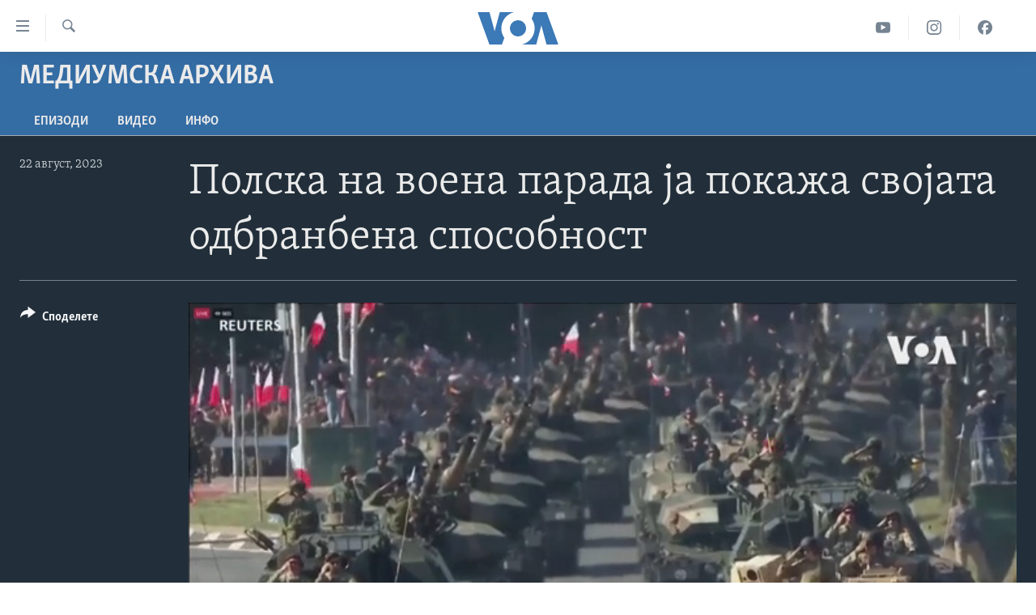

--- FILE ---
content_type: text/html; charset=utf-8
request_url: https://mk.voanews.com/a/polska-na-voena-parada-%D1%98a-pokazha-svo%D1%98ata-odbranbena-sposobnost/7235073.html
body_size: 11579
content:

<!DOCTYPE html>
<html lang="mk" dir="ltr" class="no-js">
<head>
<link href="/Content/responsive/VOA/mk-MK/VOA-mk-MK.css?&amp;av=0.0.0.0&amp;cb=306" rel="stylesheet"/>
<script src="https://tags.voanews.com/voa-pangea/prod/utag.sync.js"></script> <script type='text/javascript' src='https://www.youtube.com/iframe_api' async></script>
<script type="text/javascript">
//a general 'js' detection, must be on top level in <head>, due to CSS performance
document.documentElement.className = "js";
var cacheBuster = "306";
var appBaseUrl = "/";
var imgEnhancerBreakpoints = [0, 144, 256, 408, 650, 1023, 1597];
var isLoggingEnabled = false;
var isPreviewPage = false;
var isLivePreviewPage = false;
if (!isPreviewPage) {
window.RFE = window.RFE || {};
window.RFE.cacheEnabledByParam = window.location.href.indexOf('nocache=1') === -1;
const url = new URL(window.location.href);
const params = new URLSearchParams(url.search);
// Remove the 'nocache' parameter
params.delete('nocache');
// Update the URL without the 'nocache' parameter
url.search = params.toString();
window.history.replaceState(null, '', url.toString());
} else {
window.addEventListener('load', function() {
const links = window.document.links;
for (let i = 0; i < links.length; i++) {
links[i].href = '#';
links[i].target = '_self';
}
})
}
var pwaEnabled = false;
var swCacheDisabled;
</script>
<meta charset="utf-8" />
<title>Полска на воена парада ја покажа својата одбранбена способност</title>
<meta name="description" content="Полска ја одржа својата најголема воена парада во последните 29 години - демонстрација на сила насочена кон соседите Белорусија и Русија, како и знак дека полските ставови за одбрана се менуваат по руската агресија во Украина. Лесија Бакалец известува од Варшава." />
<meta name="keywords" content="Медиумска архива, " />
<meta name="viewport" content="width=device-width, initial-scale=1.0" />
<meta http-equiv="X-UA-Compatible" content="IE=edge" />
<meta name="robots" content="max-image-preview:large"><meta property="fb:pages" content="176413438620" />
<meta name="msvalidate.01" content="3286EE554B6F672A6F2E608C02343C0E" /><meta name="yandex-verification" content="0a637fd1c34879ec" />
<link href="https://mk.voanews.com/a/polska-na-voena-parada-јa-pokazha-svoјata-odbranbena-sposobnost/7235073.html" rel="canonical" />
<meta name="apple-mobile-web-app-title" content="Глас на Америка" />
<meta name="apple-mobile-web-app-status-bar-style" content="black" />
<meta name="apple-itunes-app" content="app-id=632618796, app-argument=//7235073.ltr" />
<meta content="Полска на воена парада ја покажа својата одбранбена способност" property="og:title" />
<meta content="Полска ја одржа својата најголема воена парада во последните 29 години - демонстрација на сила насочена кон соседите Белорусија и Русија, како и знак дека полските ставови за одбрана се менуваат по руската агресија во Украина. Лесија Бакалец известува од Варшава." property="og:description" />
<meta content="video.other" property="og:type" />
<meta content="https://mk.voanews.com/a/polska-na-voena-parada-јa-pokazha-svoјata-odbranbena-sposobnost/7235073.html" property="og:url" />
<meta content="ВОА" property="og:site_name" />
<meta content="https://www.facebook.com/glasnaamerika" property="article:publisher" />
<meta content="https://gdb.voanews.com/01000000-0aff-0242-7117-08dba2ffb696_tv_w1200_h630.jpg" property="og:image" />
<meta content="1200" property="og:image:width" />
<meta content="630" property="og:image:height" />
<meta content="129169410948885" property="fb:app_id" />
<meta content="player" name="twitter:card" />
<meta content="@VOAMacedonian" name="twitter:site" />
<meta content="https://mk.voanews.com/embed/player/article/7235073.html" name="twitter:player" />
<meta content="435" name="twitter:player:width" />
<meta content="314" name="twitter:player:height" />
<meta content="https://voa-video-ns.akamaized.net/pangeavideo/2023/08/0/01/01000000-0aff-0242-7117-08dba2ffb696.mp4" name="twitter:player:stream" />
<meta content="video/mp4; codecs=&quot;h264&quot;" name="twitter:player:stream:content_type" />
<meta content="Полска на воена парада ја покажа својата одбранбена способност" name="twitter:title" />
<meta content="Полска ја одржа својата најголема воена парада во последните 29 години - демонстрација на сила насочена кон соседите Белорусија и Русија, како и знак дека полските ставови за одбрана се менуваат по руската агресија во Украина. Лесија Бакалец известува од Варшава." name="twitter:description" />
<link rel="amphtml" href="https://mk.voanews.com/amp/polska-na-voena-parada-јa-pokazha-svoјata-odbranbena-sposobnost/7235073.html" />
<script type="application/ld+json">{"duration":"PT3M34S","uploadDate":"2023-08-22 11:10:10Z","embedUrl":"https://mk.voanews.com/embed/player/article/7235073.html","headline":"Полска на воена парада ја покажа својата одбранбена способност","inLanguage":"mk-MK","keywords":"Медиумска архива","author":{"@type":"Person","name":"VOA"},"datePublished":"2023-08-22 11:10:10Z","dateModified":"2023-08-22 11:10:10Z","publisher":{"logo":{"width":512,"height":220,"@type":"ImageObject","url":"https://mk.voanews.com/Content/responsive/VOA/mk-MK/img/logo.png"},"@type":"Organization","url":"https://mk.voanews.com","sameAs":["https://facebook.com/glasnaamerika","https://www.instagram.com/glasnaamerika/","https://twitter.com/glasnaamerika","https://www.youtube.com/user/voamacedonian"],"name":"Глас на Америка","alternateName":""},"thumbnailUrl":"https://gdb.voanews.com/01000000-0aff-0242-7117-08dba2ffb696_tv_w1080_h608.jpg","@context":"https://schema.org","@type":"VideoObject","mainEntityOfPage":"https://mk.voanews.com/a/polska-na-voena-parada-јa-pokazha-svoјata-odbranbena-sposobnost/7235073.html","url":"https://mk.voanews.com/a/polska-na-voena-parada-јa-pokazha-svoјata-odbranbena-sposobnost/7235073.html","description":"Полска ја одржа својата најголема воена парада во последните 29 години - демонстрација на сила насочена кон соседите Белорусија и Русија, како и знак дека полските ставови за одбрана се менуваат по руската агресија во Украина. Лесија Бакалец известува од Варшава.","image":{"width":1080,"height":608,"@type":"ImageObject","url":"https://gdb.voanews.com/01000000-0aff-0242-7117-08dba2ffb696_tv_w1080_h608.jpg"},"name":"Полска на воена парада ја покажа својата одбранбена способност"}</script>
<script src="/Scripts/responsive/infographics.b?v=dVbZ-Cza7s4UoO3BqYSZdbxQZVF4BOLP5EfYDs4kqEo1&amp;av=0.0.0.0&amp;cb=306"></script>
<script src="/Scripts/responsive/loader.b?v=Q26XNwrL6vJYKjqFQRDnx01Lk2pi1mRsuLEaVKMsvpA1&amp;av=0.0.0.0&amp;cb=306"></script>
<link rel="icon" type="image/svg+xml" href="/Content/responsive/VOA/img/webApp/favicon.svg" />
<link rel="alternate icon" href="/Content/responsive/VOA/img/webApp/favicon.ico" />
<link rel="apple-touch-icon" sizes="152x152" href="/Content/responsive/VOA/img/webApp/ico-152x152.png" />
<link rel="apple-touch-icon" sizes="144x144" href="/Content/responsive/VOA/img/webApp/ico-144x144.png" />
<link rel="apple-touch-icon" sizes="114x114" href="/Content/responsive/VOA/img/webApp/ico-114x114.png" />
<link rel="apple-touch-icon" sizes="72x72" href="/Content/responsive/VOA/img/webApp/ico-72x72.png" />
<link rel="apple-touch-icon-precomposed" href="/Content/responsive/VOA/img/webApp/ico-57x57.png" />
<link rel="icon" sizes="192x192" href="/Content/responsive/VOA/img/webApp/ico-192x192.png" />
<link rel="icon" sizes="128x128" href="/Content/responsive/VOA/img/webApp/ico-128x128.png" />
<meta name="msapplication-TileColor" content="#ffffff" />
<meta name="msapplication-TileImage" content="/Content/responsive/VOA/img/webApp/ico-144x144.png" />
<link rel="alternate" type="application/rss+xml" title="VOA - Top Stories [RSS]" href="/api/" />
<link rel="sitemap" type="application/rss+xml" href="/sitemap.xml" />
</head>
<body class=" nav-no-loaded cc_theme pg-media js-category-to-nav pg-prog nojs-images ">
<script type="text/javascript" >
var analyticsData = {url:"https://mk.voanews.com/a/polska-na-voena-parada-%d1%98a-pokazha-svo%d1%98ata-odbranbena-sposobnost/7235073.html",property_id:"474",article_uid:"7235073",page_title:"Полска на воена парада ја покажа својата одбранбена способност",page_type:"video",content_type:"video",subcontent_type:"video",last_modified:"2023-08-22 11:10:10Z",pub_datetime:"2023-08-22 11:10:10Z",pub_year:"2023",pub_month:"08",pub_day:"22",pub_hour:"11",pub_weekday:"Tuesday",section:"медиумска архива",english_section:"media-archive",byline:"",categories:"media-archive",domain:"mk.voanews.com",language:"Macedonian",language_service:"VOA Macedonian",platform:"web",copied:"no",copied_article:"",copied_title:"",runs_js:"Yes",cms_release:"8.44.0.0.306",enviro_type:"prod",slug:"polska-na-voena-parada-јa-pokazha-svoјata-odbranbena-sposobnost",entity:"VOA",short_language_service:"MAC",platform_short:"W",page_name:"Полска на воена парада ја покажа својата одбранбена способност"};
</script>
<noscript><iframe src="https://www.googletagmanager.com/ns.html?id=GTM-N8MP7P" height="0" width="0" style="display:none;visibility:hidden"></iframe></noscript><script type="text/javascript" data-cookiecategory="analytics">
var gtmEventObject = Object.assign({}, analyticsData, {event: 'page_meta_ready'});window.dataLayer = window.dataLayer || [];window.dataLayer.push(gtmEventObject);
if (top.location === self.location) { //if not inside of an IFrame
var renderGtm = "true";
if (renderGtm === "true") {
(function(w,d,s,l,i){w[l]=w[l]||[];w[l].push({'gtm.start':new Date().getTime(),event:'gtm.js'});var f=d.getElementsByTagName(s)[0],j=d.createElement(s),dl=l!='dataLayer'?'&l='+l:'';j.async=true;j.src='//www.googletagmanager.com/gtm.js?id='+i+dl;f.parentNode.insertBefore(j,f);})(window,document,'script','dataLayer','GTM-N8MP7P');
}
}
</script>
<!--Analytics tag js version start-->
<script type="text/javascript" data-cookiecategory="analytics">
var utag_data = Object.assign({}, analyticsData, {});
if(typeof(TealiumTagFrom)==='function' && typeof(TealiumTagSearchKeyword)==='function') {
var utag_from=TealiumTagFrom();var utag_searchKeyword=TealiumTagSearchKeyword();
if(utag_searchKeyword!=null && utag_searchKeyword!=='' && utag_data["search_keyword"]==null) utag_data["search_keyword"]=utag_searchKeyword;if(utag_from!=null && utag_from!=='') utag_data["from"]=TealiumTagFrom();}
if(window.top!== window.self&&utag_data.page_type==="snippet"){utag_data.page_type = 'iframe';}
try{if(window.top!==window.self&&window.self.location.hostname===window.top.location.hostname){utag_data.platform = 'self-embed';utag_data.platform_short = 'se';}}catch(e){if(window.top!==window.self&&window.self.location.search.includes("platformType=self-embed")){utag_data.platform = 'cross-promo';utag_data.platform_short = 'cp';}}
(function(a,b,c,d){ a="https://tags.voanews.com/voa-pangea/prod/utag.js"; b=document;c="script";d=b.createElement(c);d.src=a;d.type="text/java"+c;d.async=true; a=b.getElementsByTagName(c)[0];a.parentNode.insertBefore(d,a); })();
</script>
<!--Analytics tag js version end-->
<!-- Analytics tag management NoScript -->
<noscript>
<img style="position: absolute; border: none;" src="https://ssc.voanews.com/b/ss/bbgprod,bbgentityvoa/1/G.4--NS/1955316083?pageName=voa%3amac%3aw%3avideo%3a%d0%9f%d0%be%d0%bb%d1%81%d0%ba%d0%b0%20%d0%bd%d0%b0%20%d0%b2%d0%be%d0%b5%d0%bd%d0%b0%20%d0%bf%d0%b0%d1%80%d0%b0%d0%b4%d0%b0%20%d1%98%d0%b0%20%d0%bf%d0%be%d0%ba%d0%b0%d0%b6%d0%b0%20%d1%81%d0%b2%d0%be%d1%98%d0%b0%d1%82%d0%b0%20%d0%be%d0%b4%d0%b1%d1%80%d0%b0%d0%bd%d0%b1%d0%b5%d0%bd%d0%b0%20%d1%81%d0%bf%d0%be%d1%81%d0%be%d0%b1%d0%bd%d0%be%d1%81%d1%82&amp;c6=%d0%9f%d0%be%d0%bb%d1%81%d0%ba%d0%b0%20%d0%bd%d0%b0%20%d0%b2%d0%be%d0%b5%d0%bd%d0%b0%20%d0%bf%d0%b0%d1%80%d0%b0%d0%b4%d0%b0%20%d1%98%d0%b0%20%d0%bf%d0%be%d0%ba%d0%b0%d0%b6%d0%b0%20%d1%81%d0%b2%d0%be%d1%98%d0%b0%d1%82%d0%b0%20%d0%be%d0%b4%d0%b1%d1%80%d0%b0%d0%bd%d0%b1%d0%b5%d0%bd%d0%b0%20%d1%81%d0%bf%d0%be%d1%81%d0%be%d0%b1%d0%bd%d0%be%d1%81%d1%82&amp;v36=8.44.0.0.306&amp;v6=D=c6&amp;g=https%3a%2f%2fmk.voanews.com%2fa%2fpolska-na-voena-parada-%25d1%2598a-pokazha-svo%25d1%2598ata-odbranbena-sposobnost%2f7235073.html&amp;c1=D=g&amp;v1=D=g&amp;events=event1&amp;c16=voa%20macedonian&amp;v16=D=c16&amp;c5=media-archive&amp;v5=D=c5&amp;ch=%d0%9c%d0%b5%d0%b4%d0%b8%d1%83%d0%bc%d1%81%d0%ba%d0%b0%20%d0%b0%d1%80%d1%85%d0%b8%d0%b2%d0%b0&amp;c15=macedonian&amp;v15=D=c15&amp;c4=video&amp;v4=D=c4&amp;c14=7235073&amp;v14=D=c14&amp;v20=no&amp;c17=web&amp;v17=D=c17&amp;mcorgid=518abc7455e462b97f000101%40adobeorg&amp;server=mk.voanews.com&amp;pageType=D=c4&amp;ns=bbg&amp;v29=D=server&amp;v25=voa&amp;v30=474&amp;v105=D=User-Agent " alt="analytics" width="1" height="1" /></noscript>
<!-- End of Analytics tag management NoScript -->
<!--*** Accessibility links - For ScreenReaders only ***-->
<section>
<div class="sr-only">
<h2>Линкови за пристапност</h2>
<ul>
<li><a href="#content" data-disable-smooth-scroll="1">Премини на главната содржина</a></li>
<li><a href="#navigation" data-disable-smooth-scroll="1">Премини до страната за навигација</a></li>
<li><a href="#txtHeaderSearch" data-disable-smooth-scroll="1">Пребарувај</a></li>
</ul>
</div>
</section>
<div dir="ltr">
<div id="page">
<aside>
<div class="ctc-message pos-fix">
<div class="ctc-message__inner">Link has been copied to clipboard</div>
</div>
</aside>
<div class="hdr-20 hdr-20--big">
<div class="hdr-20__inner">
<div class="hdr-20__max pos-rel">
<div class="hdr-20__side hdr-20__side--primary d-flex">
<label data-for="main-menu-ctrl" data-switcher-trigger="true" data-switch-target="main-menu-ctrl" class="burger hdr-trigger pos-rel trans-trigger" data-trans-evt="click" data-trans-id="menu">
<span class="ico ico-close hdr-trigger__ico hdr-trigger__ico--close burger__ico burger__ico--close"></span>
<span class="ico ico-menu hdr-trigger__ico hdr-trigger__ico--open burger__ico burger__ico--open"></span>
</label>
<div class="menu-pnl pos-fix trans-target" data-switch-target="main-menu-ctrl" data-trans-id="menu">
<div class="menu-pnl__inner">
<nav class="main-nav menu-pnl__item menu-pnl__item--first">
<ul class="main-nav__list accordeon" data-analytics-tales="false" data-promo-name="link" data-location-name="nav,secnav">
<li class="main-nav__item">
<a class="main-nav__item-name main-nav__item-name--link" href="http://m.mk.voanews.com/" title="Дома" >Дома</a>
</li>
<li class="main-nav__item accordeon__item" data-switch-target="menu-item-1288">
<label class="main-nav__item-name main-nav__item-name--label accordeon__control-label" data-switcher-trigger="true" data-for="menu-item-1288">
Рубрики
<span class="ico ico-chevron-down main-nav__chev"></span>
</label>
<div class="main-nav__sub-list">
<a class="main-nav__item-name main-nav__item-name--link main-nav__item-name--sub" href="/z/1733" title="САД" data-item-name="aktuelno-usa" >САД</a>
<a class="main-nav__item-name main-nav__item-name--link main-nav__item-name--sub" href="/z/1729" title="Македонија" data-item-name="aktuelno-macedonia" >Македонија</a>
<a class="main-nav__item-name main-nav__item-name--link main-nav__item-name--sub" href="/z/1724" title="Свет" data-item-name="aktuelno-world" >Свет</a>
<a class="main-nav__item-name main-nav__item-name--link main-nav__item-name--sub" href="/z/1725" title="Економија" data-item-name="aktuelno-economy" >Економија</a>
<a class="main-nav__item-name main-nav__item-name--link main-nav__item-name--sub" href="/z/1731" title="Политика" data-item-name="aktuelno-politics" >Политика</a>
<a class="main-nav__item-name main-nav__item-name--link main-nav__item-name--sub" href="/z/1727" title="Здравје" data-item-name="aktuelno-health" >Здравје</a>
<a class="main-nav__item-name main-nav__item-name--link main-nav__item-name--sub" href="/z/1732" title="Наука" data-item-name="aktuelno-science" >Наука</a>
<a class="main-nav__item-name main-nav__item-name--link main-nav__item-name--sub" href="/z/1723" title="Уметност и забава" data-item-name="aktuelno-culture" >Уметност и забава</a>
<a class="main-nav__item-name main-nav__item-name--link main-nav__item-name--sub" href="/z/1728" title="Интервјуа" data-item-name="aktuelno-interviews" >Интервјуа</a>
</div>
</li>
<li class="main-nav__item">
<a class="main-nav__item-name main-nav__item-name--link" href="/z/1730" title="Фотогалерии" data-item-name="photos" >Фотогалерии</a>
</li>
<li class="main-nav__item">
<a class="main-nav__item-name main-nav__item-name--link" href="/z/7703" title="Документарци" data-item-name="documentaries" >Документарци</a>
</li>
<li class="main-nav__item accordeon__item" data-switch-target="menu-item-767">
<label class="main-nav__item-name main-nav__item-name--label accordeon__control-label" data-switcher-trigger="true" data-for="menu-item-767">
Архивирана програма
<span class="ico ico-chevron-down main-nav__chev"></span>
</label>
<div class="main-nav__sub-list">
<a class="main-nav__item-name main-nav__item-name--link main-nav__item-name--sub" href="https://mk.voanews.com/z/1735" title="Newsflash - Архива" >Newsflash - Архива</a>
<a class="main-nav__item-name main-nav__item-name--link main-nav__item-name--sub" href="/z/2238" title="Вести од САД во минута - Архива" data-item-name="voa-60" >Вести од САД во минута - Архива</a>
<a class="main-nav__item-name main-nav__item-name--link main-nav__item-name--sub" href="https://mk.voanews.com/p/7392.html" title="Избори во САД 2020 - Архива" >Избори во САД 2020 - Архива</a>
</div>
</li>
<li class="main-nav__item">
<a class="main-nav__item-name main-nav__item-name--link" href="/p/3921.html" title="За нас" data-item-name="about-us-mk" >За нас</a>
</li>
</ul>
</nav>
<div class="menu-pnl__item">
<a href="https://learningenglish.voanews.com/" class="menu-pnl__item-link" alt="Learning English">Learning English</a>
</div>
<div class="menu-pnl__item menu-pnl__item--social">
<h5 class="menu-pnl__sub-head">Накусо...</h5>
<a href="https://facebook.com/glasnaamerika" title="Следете не` на Фејсбук" data-analytics-text="follow_on_facebook" class="btn btn--rounded btn--social-inverted menu-pnl__btn js-social-btn btn-facebook" target="_blank" rel="noopener">
<span class="ico ico-facebook-alt ico--rounded"></span>
</a>
<a href="https://www.instagram.com/glasnaamerika/" title="Follow us on Instagram" data-analytics-text="follow_on_instagram" class="btn btn--rounded btn--social-inverted menu-pnl__btn js-social-btn btn-instagram" target="_blank" rel="noopener">
<span class="ico ico-instagram ico--rounded"></span>
</a>
<a href="https://twitter.com/glasnaamerika" title="Следете не` на Твитер" data-analytics-text="follow_on_twitter" class="btn btn--rounded btn--social-inverted menu-pnl__btn js-social-btn btn-twitter" target="_blank" rel="noopener">
<span class="ico ico-twitter ico--rounded"></span>
</a>
<a href="https://www.youtube.com/user/voamacedonian" title="Следете не` на Јутјуб" data-analytics-text="follow_on_youtube" class="btn btn--rounded btn--social-inverted menu-pnl__btn js-social-btn btn-youtube" target="_blank" rel="noopener">
<span class="ico ico-youtube ico--rounded"></span>
</a>
</div>
<div class="menu-pnl__item">
<a href="/navigation/allsites" class="menu-pnl__item-link">
<span class="ico ico-languages "></span>
Јазици
</a>
</div>
</div>
</div>
<label data-for="top-search-ctrl" data-switcher-trigger="true" data-switch-target="top-search-ctrl" class="top-srch-trigger hdr-trigger">
<span class="ico ico-close hdr-trigger__ico hdr-trigger__ico--close top-srch-trigger__ico top-srch-trigger__ico--close"></span>
<span class="ico ico-search hdr-trigger__ico hdr-trigger__ico--open top-srch-trigger__ico top-srch-trigger__ico--open"></span>
</label>
<div class="srch-top srch-top--in-header" data-switch-target="top-search-ctrl">
<div class="container">
<form action="/s" class="srch-top__form srch-top__form--in-header" id="form-topSearchHeader" method="get" role="search"><label for="txtHeaderSearch" class="sr-only">Search</label>
<input type="text" id="txtHeaderSearch" name="k" placeholder="Внесете израз за пребарување" accesskey="s" value="" class="srch-top__input analyticstag-event" onkeydown="if (event.keyCode === 13) { FireAnalyticsTagEventOnSearch('search', $dom.get('#txtHeaderSearch')[0].value) }" />
<button title="Search" type="submit" class="btn btn--top-srch analyticstag-event" onclick="FireAnalyticsTagEventOnSearch('search', $dom.get('#txtHeaderSearch')[0].value) ">
<span class="ico ico-search"></span>
</button></form>
</div>
</div>
<a href="/" class="main-logo-link">
<img src="/Content/responsive/VOA/mk-MK/img/logo-compact.svg" class="main-logo main-logo--comp" alt="site logo">
<img src="/Content/responsive/VOA/mk-MK/img/logo.svg" class="main-logo main-logo--big" alt="site logo">
</a>
</div>
<div class="hdr-20__side hdr-20__side--secondary d-flex">
<a href="https://www.facebook.com/glasnaamerika" title="Facebook" class="hdr-20__secondary-item" data-item-name="custom1">
<span class="ico-custom ico-custom--1 hdr-20__secondary-icon"></span>
</a>
<a href="https://www.instagram.com/glasnaamerika/" title="Instagram" class="hdr-20__secondary-item" data-item-name="custom3">
<span class="ico-custom ico-custom--3 hdr-20__secondary-icon"></span>
</a>
<a href="https://www.youtube.com/user/voamacedonian" title="YouTube" class="hdr-20__secondary-item" data-item-name="custom2">
<span class="ico-custom ico-custom--2 hdr-20__secondary-icon"></span>
</a>
<a href="/s" title="Search" class="hdr-20__secondary-item hdr-20__secondary-item--search" data-item-name="search">
<span class="ico ico-search hdr-20__secondary-icon hdr-20__secondary-icon--search"></span>
</a>
<div class="srch-bottom">
<form action="/s" class="srch-bottom__form d-flex" id="form-bottomSearch" method="get" role="search"><label for="txtSearch" class="sr-only">Search</label>
<input type="search" id="txtSearch" name="k" placeholder="Внесете израз за пребарување" accesskey="s" value="" class="srch-bottom__input analyticstag-event" onkeydown="if (event.keyCode === 13) { FireAnalyticsTagEventOnSearch('search', $dom.get('#txtSearch')[0].value) }" />
<button title="Search" type="submit" class="btn btn--bottom-srch analyticstag-event" onclick="FireAnalyticsTagEventOnSearch('search', $dom.get('#txtSearch')[0].value) ">
<span class="ico ico-search"></span>
</button></form>
</div>
</div>
<img src="/Content/responsive/VOA/mk-MK/img/logo-print.gif" class="logo-print" alt="site logo">
<img src="/Content/responsive/VOA/mk-MK/img/logo-print_color.png" class="logo-print logo-print--color" alt="site logo">
</div>
</div>
</div>
<script>
if (document.body.className.indexOf('pg-home') > -1) {
var nav2In = document.querySelector('.hdr-20__inner');
var nav2Sec = document.querySelector('.hdr-20__side--secondary');
var secStyle = window.getComputedStyle(nav2Sec);
if (nav2In && window.pageYOffset < 150 && secStyle['position'] !== 'fixed') {
nav2In.classList.add('hdr-20__inner--big')
}
}
</script>
<div class="c-hlights c-hlights--breaking c-hlights--no-item" data-hlight-display="mobile,desktop">
<div class="c-hlights__wrap container p-0">
<div class="c-hlights__nav">
<a role="button" href="#" title="Претходно">
<span class="ico ico-chevron-backward m-0"></span>
<span class="sr-only">Претходно</span>
</a>
<a role="button" href="#" title="Следно">
<span class="ico ico-chevron-forward m-0"></span>
<span class="sr-only">Следно</span>
</a>
</div>
<span class="c-hlights__label">
<span class="">Breaking News</span>
<span class="switcher-trigger">
<label data-for="more-less-1" data-switcher-trigger="true" class="switcher-trigger__label switcher-trigger__label--more p-b-0" title="Повеќе прикажано">
<span class="ico ico-chevron-down"></span>
</label>
<label data-for="more-less-1" data-switcher-trigger="true" class="switcher-trigger__label switcher-trigger__label--less p-b-0" title="Show less">
<span class="ico ico-chevron-up"></span>
</label>
</span>
</span>
<ul class="c-hlights__items switcher-target" data-switch-target="more-less-1">
</ul>
</div>
</div> <div id="content">
<div class="prog-hdr">
<div class="container">
<a href="/z/1720" class="prog-hdr__link">
<h1 class="title pg-title title--program">Медиумска архива</h1>
</a>
</div>
<div class="nav-tabs nav-tabs--level-1 nav-tabs--prog-hdr nav-tabs--full">
<div class="container">
<div class="row">
<div class="nav-tabs__inner swipe-slide">
<ul class="nav-tabs__list swipe-slide__inner" role="tablist">
<li class="nav-tabs__item nav-tabs__item--prog-hdr nav-tabs__item--full">
<a href="/z/1720">Епизоди</a> </li>
<li class="nav-tabs__item nav-tabs__item--prog-hdr nav-tabs__item--full">
<a href="/z/1720/articles">ВИДЕО</a> </li>
<li class="nav-tabs__item nav-tabs__item--prog-hdr nav-tabs__item--full">
<a href="/z/1720/about">ИНФО</a> </li>
</ul>
</div>
</div>
</div>
</div>
</div>
<div class="media-container">
<div class="container">
<div class="hdr-container">
<div class="row">
<div class="col-title col-xs-12 col-md-10 col-lg-10 pull-right"> <h1 class="">
Полска на воена парада ја покажа својата одбранбена способност
</h1>
</div><div class="col-publishing-details col-xs-12 col-md-2 pull-left"> <div class="publishing-details ">
<div class="published">
<span class="date" >
<time pubdate="pubdate" datetime="2023-08-22T13:10:10+01:00">
22 август, 2023
</time>
</span>
</div>
</div>
</div><div class="col-lg-12 separator"> <div class="separator">
<hr class="title-line" />
</div>
</div><div class="col-multimedia col-xs-12 col-md-10 pull-right"> <div class="media-pholder media-pholder--video ">
<div class="c-sticky-container" data-poster="https://gdb.voanews.com/01000000-0aff-0242-7117-08dba2ffb696_tv_w250_r1.jpg">
<div class="c-sticky-element" data-sp_api="pangea-video" data-persistent data-persistent-browse-out >
<div class="c-mmp c-mmp--enabled c-mmp--loading c-mmp--video c-mmp--detail c-mmp--has-poster c-sticky-element__swipe-el"
data-player_id="" data-title="Полска на воена парада ја покажа својата одбранбена способност" data-hide-title="False"
data-breakpoint_s="320" data-breakpoint_m="640" data-breakpoint_l="992"
data-hlsjs-src="/Scripts/responsive/hls.b"
data-bypass-dash-for-vod="true"
data-bypass-dash-for-live-video="true"
data-bypass-dash-for-live-audio="true"
id="player7235073">
<div class="c-mmp__poster js-poster c-mmp__poster--video">
<img src="https://gdb.voanews.com/01000000-0aff-0242-7117-08dba2ffb696_tv_w250_r1.jpg" alt="Полска на воена парада ја покажа својата одбранбена способност" title="Полска на воена парада ја покажа својата одбранбена способност" class="c-mmp__poster-image-h" />
</div>
<a class="c-mmp__fallback-link" href="https://voa-video-ns.akamaized.net/pangeavideo/2023/08/0/01/01000000-0aff-0242-7117-08dba2ffb696_240p.mp4">
<span class="c-mmp__fallback-link-icon">
<span class="ico ico-play"></span>
</span>
</a>
<div class="c-spinner">
<img src="/Content/responsive/img/player-spinner.png" alt="please wait" title="please wait" />
</div>
<span class="c-mmp__big_play_btn js-btn-play-big">
<span class="ico ico-play"></span>
</span>
<div class="c-mmp__player">
<video src="https://voa-video-hls-ns.akamaized.net/pangeavideo/2023/08/0/01/01000000-0aff-0242-7117-08dba2ffb696_master.m3u8" data-fallbacksrc="https://voa-video-ns.akamaized.net/pangeavideo/2023/08/0/01/01000000-0aff-0242-7117-08dba2ffb696.mp4" data-fallbacktype="video/mp4" data-type="application/x-mpegURL" data-info="Auto" data-sources="[{&quot;AmpSrc&quot;:&quot;https://voa-video-ns.akamaized.net/pangeavideo/2023/08/0/01/01000000-0aff-0242-7117-08dba2ffb696_240p.mp4&quot;,&quot;Src&quot;:&quot;https://voa-video-ns.akamaized.net/pangeavideo/2023/08/0/01/01000000-0aff-0242-7117-08dba2ffb696_240p.mp4&quot;,&quot;Type&quot;:&quot;video/mp4&quot;,&quot;DataInfo&quot;:&quot;240p&quot;,&quot;Url&quot;:null,&quot;BlockAutoTo&quot;:null,&quot;BlockAutoFrom&quot;:null},{&quot;AmpSrc&quot;:&quot;https://voa-video-ns.akamaized.net/pangeavideo/2023/08/0/01/01000000-0aff-0242-7117-08dba2ffb696.mp4&quot;,&quot;Src&quot;:&quot;https://voa-video-ns.akamaized.net/pangeavideo/2023/08/0/01/01000000-0aff-0242-7117-08dba2ffb696.mp4&quot;,&quot;Type&quot;:&quot;video/mp4&quot;,&quot;DataInfo&quot;:&quot;360p&quot;,&quot;Url&quot;:null,&quot;BlockAutoTo&quot;:null,&quot;BlockAutoFrom&quot;:null},{&quot;AmpSrc&quot;:&quot;https://voa-video-ns.akamaized.net/pangeavideo/2023/08/0/01/01000000-0aff-0242-7117-08dba2ffb696_480p.mp4&quot;,&quot;Src&quot;:&quot;https://voa-video-ns.akamaized.net/pangeavideo/2023/08/0/01/01000000-0aff-0242-7117-08dba2ffb696_480p.mp4&quot;,&quot;Type&quot;:&quot;video/mp4&quot;,&quot;DataInfo&quot;:&quot;480p&quot;,&quot;Url&quot;:null,&quot;BlockAutoTo&quot;:null,&quot;BlockAutoFrom&quot;:null},{&quot;AmpSrc&quot;:&quot;https://voa-video-ns.akamaized.net/pangeavideo/2023/08/0/01/01000000-0aff-0242-7117-08dba2ffb696_720p.mp4&quot;,&quot;Src&quot;:&quot;https://voa-video-ns.akamaized.net/pangeavideo/2023/08/0/01/01000000-0aff-0242-7117-08dba2ffb696_720p.mp4&quot;,&quot;Type&quot;:&quot;video/mp4&quot;,&quot;DataInfo&quot;:&quot;720p&quot;,&quot;Url&quot;:null,&quot;BlockAutoTo&quot;:null,&quot;BlockAutoFrom&quot;:null},{&quot;AmpSrc&quot;:&quot;https://voa-video-ns.akamaized.net/pangeavideo/2023/08/0/01/01000000-0aff-0242-7117-08dba2ffb696_1080p.mp4&quot;,&quot;Src&quot;:&quot;https://voa-video-ns.akamaized.net/pangeavideo/2023/08/0/01/01000000-0aff-0242-7117-08dba2ffb696_1080p.mp4&quot;,&quot;Type&quot;:&quot;video/mp4&quot;,&quot;DataInfo&quot;:&quot;1080p&quot;,&quot;Url&quot;:null,&quot;BlockAutoTo&quot;:null,&quot;BlockAutoFrom&quot;:null}]" data-pub_datetime="2023-08-22 11:10:10Z" data-lt-on-play="0" data-lt-url="" data-autoplay data-preload webkit-playsinline="webkit-playsinline" playsinline="playsinline" style="width:100%; height:100%" title="Полска на воена парада ја покажа својата одбранбена способност" data-aspect-ratio="640/360" data-sdkadaptive="true" data-sdkamp="false" data-sdktitle="Полска на воена парада ја покажа својата одбранбена способност" data-sdkvideo="html5" data-sdkid="7235073" data-sdktype="Video ondemand">
</video>
</div>
<div class="c-mmp__overlay c-mmp__overlay--title c-mmp__overlay--partial c-mmp__overlay--disabled c-mmp__overlay--slide-from-top js-c-mmp__title-overlay">
<span class="c-mmp__overlay-actions c-mmp__overlay-actions-top js-overlay-actions">
<span class="c-mmp__overlay-actions-link c-mmp__overlay-actions-link--embed js-btn-embed-overlay" title="Embed">
<span class="c-mmp__overlay-actions-link-ico ico ico-embed-code"></span>
<span class="c-mmp__overlay-actions-link-text">Embed</span>
</span>
<span class="c-mmp__overlay-actions-link c-mmp__overlay-actions-link--close-sticky c-sticky-element__close-el" title="close">
<span class="c-mmp__overlay-actions-link-ico ico ico-close"></span>
</span>
</span>
<div class="c-mmp__overlay-title js-overlay-title">
<h5 class="c-mmp__overlay-media-title">
<a class="js-media-title-link" href="/a/polska-na-voena-parada-%D1%98a-pokazha-svo%D1%98ata-odbranbena-sposobnost/7235073.html" target="_blank" rel="noopener" title="Полска на воена парада ја покажа својата одбранбена способност">Полска на воена парада ја покажа својата одбранбена способност</a>
</h5>
</div>
</div>
<div class="c-mmp__overlay c-mmp__overlay--sharing c-mmp__overlay--disabled c-mmp__overlay--slide-from-bottom js-c-mmp__sharing-overlay">
<span class="c-mmp__overlay-actions">
<span class="c-mmp__overlay-actions-link c-mmp__overlay-actions-link--embed js-btn-embed-overlay" title="Embed">
<span class="c-mmp__overlay-actions-link-ico ico ico-embed-code"></span>
<span class="c-mmp__overlay-actions-link-text">Embed</span>
</span>
<span class="c-mmp__overlay-actions-link c-mmp__overlay-actions-link--close js-btn-close-overlay" title="close">
<span class="c-mmp__overlay-actions-link-ico ico ico-close"></span>
</span>
</span>
<div class="c-mmp__overlay-tabs">
<div class="c-mmp__overlay-tab c-mmp__overlay-tab--disabled c-mmp__overlay-tab--slide-backward js-tab-embed-overlay" data-trigger="js-btn-embed-overlay" data-embed-source="//mk.voanews.com/embed/player/0/7235073.html?type=video" role="form">
<div class="c-mmp__overlay-body c-mmp__overlay-body--centered-vertical">
<div class="column">
<div class="c-mmp__status-msg ta-c js-message-embed-code-copied" role="tooltip">
The code has been copied to your clipboard.
</div>
<div class="c-mmp__form-group ta-c">
<input type="text" name="embed_code" class="c-mmp__input-text js-embed-code" dir="ltr" value="" readonly />
<span class="c-mmp__input-btn js-btn-copy-embed-code" title="Copy to clipboard"><span class="ico ico-content-copy"></span></span>
</div>
<hr class="c-mmp__separator-line" />
<div class="c-mmp__form-group ta-c">
<label class="c-mmp__form-inline-element">
<span class="c-mmp__form-inline-element-text" title="width">width</span>
<input type="text" title="width" value="640" data-default="640" dir="ltr" name="embed_width" class="ta-c c-mmp__input-text c-mmp__input-text--xs js-video-embed-width" aria-live="assertive" />
<span class="c-mmp__input-suffix">px</span>
</label>
<label class="c-mmp__form-inline-element">
<span class="c-mmp__form-inline-element-text" title="height">height</span>
<input type="text" title="height" value="360" data-default="360" dir="ltr" name="embed_height" class="ta-c c-mmp__input-text c-mmp__input-text--xs js-video-embed-height" aria-live="assertive" />
<span class="c-mmp__input-suffix">px</span>
</label>
</div>
</div>
</div>
</div>
<div class="c-mmp__overlay-tab c-mmp__overlay-tab--disabled c-mmp__overlay-tab--slide-forward js-tab-sharing-overlay" data-trigger="js-btn-sharing-overlay" role="form">
<div class="c-mmp__overlay-body c-mmp__overlay-body--centered-vertical">
<div class="column">
<div class="not-apply-to-sticky audio-fl-bwd">
<aside class="player-content-share share share--mmp" role="complementary"
data-share-url="https://mk.voanews.com/a/7235073.html" data-share-title="Полска на воена парада ја покажа својата одбранбена способност" data-share-text="">
<ul class="share__list">
<li class="share__item">
<a href="https://facebook.com/sharer.php?u=https%3a%2f%2fmk.voanews.com%2fa%2f7235073.html"
data-analytics-text="share_on_facebook"
title="Facebook" target="_blank"
class="btn bg-transparent js-social-btn">
<span class="ico ico-facebook fs_xl "></span>
</a>
</li>
<li class="share__item">
<a href="https://twitter.com/share?url=https%3a%2f%2fmk.voanews.com%2fa%2f7235073.html&amp;text=%d0%9f%d0%be%d0%bb%d1%81%d0%ba%d0%b0+%d0%bd%d0%b0+%d0%b2%d0%be%d0%b5%d0%bd%d0%b0+%d0%bf%d0%b0%d1%80%d0%b0%d0%b4%d0%b0+%d1%98%d0%b0+%d0%bf%d0%be%d0%ba%d0%b0%d0%b6%d0%b0+%d1%81%d0%b2%d0%be%d1%98%d0%b0%d1%82%d0%b0+%d0%be%d0%b4%d0%b1%d1%80%d0%b0%d0%bd%d0%b1%d0%b5%d0%bd%d0%b0+%d1%81%d0%bf%d0%be%d1%81%d0%be%d0%b1%d0%bd%d0%be%d1%81%d1%82"
data-analytics-text="share_on_twitter"
title="Twitter" target="_blank"
class="btn bg-transparent js-social-btn">
<span class="ico ico-twitter fs_xl "></span>
</a>
</li>
<li class="share__item">
<a href="/a/7235073.html" title="Share this media" class="btn bg-transparent" target="_blank" rel="noopener">
<span class="ico ico-ellipsis fs_xl "></span>
</a>
</li>
</ul>
</aside>
</div>
<hr class="c-mmp__separator-line audio-fl-bwd xs-hidden s-hidden" />
<div class="c-mmp__status-msg ta-c js-message-share-url-copied" role="tooltip">
The URL has been copied to your clipboard
</div>
<div class="c-mmp__form-group ta-c audio-fl-bwd xs-hidden s-hidden">
<input type="text" name="share_url" class="c-mmp__input-text js-share-url" value="https://mk.voanews.com/a/polska-na-voena-parada-јa-pokazha-svoјata-odbranbena-sposobnost/7235073.html" dir="ltr" readonly />
<span class="c-mmp__input-btn js-btn-copy-share-url" title="Copy to clipboard"><span class="ico ico-content-copy"></span></span>
</div>
</div>
</div>
</div>
</div>
</div>
<div class="c-mmp__overlay c-mmp__overlay--settings c-mmp__overlay--disabled c-mmp__overlay--slide-from-bottom js-c-mmp__settings-overlay">
<span class="c-mmp__overlay-actions">
<span class="c-mmp__overlay-actions-link c-mmp__overlay-actions-link--close js-btn-close-overlay" title="close">
<span class="c-mmp__overlay-actions-link-ico ico ico-close"></span>
</span>
</span>
<div class="c-mmp__overlay-body c-mmp__overlay-body--centered-vertical">
<div class="column column--scrolling js-sources"></div>
</div>
</div>
<div class="c-mmp__overlay c-mmp__overlay--disabled js-c-mmp__disabled-overlay">
<div class="c-mmp__overlay-body c-mmp__overlay-body--centered-vertical">
<div class="column">
<p class="ta-c"><span class="ico ico-clock"></span>No media source currently available</p>
</div>
</div>
</div>
<div class="c-mmp__cpanel-container js-cpanel-container">
<div class="c-mmp__cpanel c-mmp__cpanel--hidden">
<div class="c-mmp__cpanel-playback-controls">
<span class="c-mmp__cpanel-btn c-mmp__cpanel-btn--play js-btn-play" title="play">
<span class="ico ico-play m-0"></span>
</span>
<span class="c-mmp__cpanel-btn c-mmp__cpanel-btn--pause js-btn-pause" title="pause">
<span class="ico ico-pause m-0"></span>
</span>
</div>
<div class="c-mmp__cpanel-progress-controls">
<span class="c-mmp__cpanel-progress-controls-current-time js-current-time" dir="ltr">0:00</span>
<span class="c-mmp__cpanel-progress-controls-duration js-duration" dir="ltr">
0:03:34
</span>
<span class="c-mmp__indicator c-mmp__indicator--horizontal" dir="ltr">
<span class="c-mmp__indicator-lines js-progressbar">
<span class="c-mmp__indicator-line c-mmp__indicator-line--range js-playback-range" style="width:100%"></span>
<span class="c-mmp__indicator-line c-mmp__indicator-line--buffered js-playback-buffered" style="width:0%"></span>
<span class="c-mmp__indicator-line c-mmp__indicator-line--tracked js-playback-tracked" style="width:0%"></span>
<span class="c-mmp__indicator-line c-mmp__indicator-line--played js-playback-played" style="width:0%"></span>
<span class="c-mmp__indicator-line c-mmp__indicator-line--live js-playback-live"><span class="strip"></span></span>
<span class="c-mmp__indicator-btn ta-c js-progressbar-btn">
<button class="c-mmp__indicator-btn-pointer" type="button"></button>
</span>
<span class="c-mmp__badge c-mmp__badge--tracked-time c-mmp__badge--hidden js-progressbar-indicator-badge" dir="ltr" style="left:0%">
<span class="c-mmp__badge-text js-progressbar-indicator-badge-text">0:00</span>
</span>
</span>
</span>
</div>
<div class="c-mmp__cpanel-additional-controls">
<span class="c-mmp__cpanel-additional-controls-volume js-volume-controls">
<span class="c-mmp__cpanel-btn c-mmp__cpanel-btn--volume js-btn-volume" title="volume">
<span class="ico ico-volume-unmuted m-0"></span>
</span>
<span class="c-mmp__indicator c-mmp__indicator--vertical js-volume-panel" dir="ltr">
<span class="c-mmp__indicator-lines js-volumebar">
<span class="c-mmp__indicator-line c-mmp__indicator-line--range js-volume-range" style="height:100%"></span>
<span class="c-mmp__indicator-line c-mmp__indicator-line--volume js-volume-level" style="height:0%"></span>
<span class="c-mmp__indicator-slider">
<span class="c-mmp__indicator-btn ta-c c-mmp__indicator-btn--hidden js-volumebar-btn">
<button class="c-mmp__indicator-btn-pointer" type="button"></button>
</span>
</span>
</span>
</span>
</span>
<div class="c-mmp__cpanel-additional-controls-settings js-settings-controls">
<span class="c-mmp__cpanel-btn c-mmp__cpanel-btn--settings-overlay js-btn-settings-overlay" title="source switch">
<span class="ico ico-settings m-0"></span>
</span>
<span class="c-mmp__cpanel-btn c-mmp__cpanel-btn--settings-expand js-btn-settings-expand" title="source switch">
<span class="ico ico-settings m-0"></span>
</span>
<div class="c-mmp__expander c-mmp__expander--sources js-c-mmp__expander--sources">
<div class="c-mmp__expander-content js-sources"></div>
</div>
</div>
<a href="/embed/player/Article/7235073.html?type=video&amp;FullScreenMode=True" target="_blank" rel="noopener" class="c-mmp__cpanel-btn c-mmp__cpanel-btn--fullscreen js-btn-fullscreen" title="fullscreen">
<span class="ico ico-fullscreen m-0"></span>
</a>
</div>
</div>
</div>
</div>
</div>
</div>
<div class="media-download">
<div class="simple-menu">
<span class="handler">
<span class="ico ico-download"></span>
<span class="label">Direct link</span>
<span class="ico ico-chevron-down"></span>
</span>
<div class="inner">
<ul class="subitems">
<li class="subitem">
<a href="https://voa-video-ns.akamaized.net/pangeavideo/2023/08/0/01/01000000-0aff-0242-7117-08dba2ffb696_240p.mp4?download=1" title="240p | 10,0MB" class="handler"
onclick="FireAnalyticsTagEventOnDownload(this, 'video', 7235073, 'Полска на воена парада ја покажа својата одбранбена способност', null, '', '2023', '08', '22')">
240p | 10,0MB
</a>
</li>
<li class="subitem">
<a href="https://voa-video-ns.akamaized.net/pangeavideo/2023/08/0/01/01000000-0aff-0242-7117-08dba2ffb696.mp4?download=1" title="360p | 16,2MB" class="handler"
onclick="FireAnalyticsTagEventOnDownload(this, 'video', 7235073, 'Полска на воена парада ја покажа својата одбранбена способност', null, '', '2023', '08', '22')">
360p | 16,2MB
</a>
</li>
<li class="subitem">
<a href="https://voa-video-ns.akamaized.net/pangeavideo/2023/08/0/01/01000000-0aff-0242-7117-08dba2ffb696_480p.mp4?download=1" title="480p | 26,5MB" class="handler"
onclick="FireAnalyticsTagEventOnDownload(this, 'video', 7235073, 'Полска на воена парада ја покажа својата одбранбена способност', null, '', '2023', '08', '22')">
480p | 26,5MB
</a>
</li>
<li class="subitem">
<a href="https://voa-video-ns.akamaized.net/pangeavideo/2023/08/0/01/01000000-0aff-0242-7117-08dba2ffb696_720p.mp4?download=1" title="720p | 56,5MB" class="handler"
onclick="FireAnalyticsTagEventOnDownload(this, 'video', 7235073, 'Полска на воена парада ја покажа својата одбранбена способност', null, '', '2023', '08', '22')">
720p | 56,5MB
</a>
</li>
<li class="subitem">
<a href="https://voa-video-ns.akamaized.net/pangeavideo/2023/08/0/01/01000000-0aff-0242-7117-08dba2ffb696_1080p.mp4?download=1" title="1080p | 82,8MB" class="handler"
onclick="FireAnalyticsTagEventOnDownload(this, 'video', 7235073, 'Полска на воена парада ја покажа својата одбранбена способност', null, '', '2023', '08', '22')">
1080p | 82,8MB
</a>
</li>
</ul>
</div>
</div>
</div>
<div class="intro m-t-md" >
<p >Полска ја одржа својата најголема воена парада во последните 29 години - демонстрација на сила насочена кон соседите Белорусија и Русија, како и знак дека полските ставови за одбрана се менуваат по руската агресија во Украина. Лесија Бакалец известува од Варшава.</p>
</div>
</div>
</div><div class="col-xs-12 col-md-2 col-lg-2 pull-left"> <div class="links">
<p class="buttons link-content-sharing p-0 ">
<button class="btn btn--link btn-content-sharing p-t-0 " id="btnContentSharing" value="text" role="Button" type="" title="Повеќе опции за споделување">
<span class="ico ico-share ico--l"></span>
<span class="btn__text ">
Споделете
</span>
</button>
</p>
<aside class="content-sharing js-content-sharing " role="complementary"
data-share-url="https://mk.voanews.com/a/polska-na-voena-parada-%d1%98a-pokazha-svo%d1%98ata-odbranbena-sposobnost/7235073.html" data-share-title="Полска на воена парада ја покажа својата одбранбена способност" data-share-text="Полска ја одржа својата најголема воена парада во последните 29 години - демонстрација на сила насочена кон соседите Белорусија и Русија, како и знак дека полските ставови за одбрана се менуваат по руската агресија во Украина. Лесија Бакалец известува од Варшава.">
<div class="content-sharing__popover">
<h6 class="content-sharing__title">Споделете</h6>
<button href="#close" id="btnCloseSharing" class="btn btn--text-like content-sharing__close-btn">
<span class="ico ico-close ico--l"></span>
</button>
<ul class="content-sharing__list">
<li class="content-sharing__item">
<div class="ctc ">
<input type="text" class="ctc__input" readonly="readonly">
<a href="" js-href="https://mk.voanews.com/a/polska-na-voena-parada-%d1%98a-pokazha-svo%d1%98ata-odbranbena-sposobnost/7235073.html" class="content-sharing__link ctc__button">
<span class="ico ico-copy-link ico--rounded ico--l"></span>
<span class="content-sharing__link-text">Copy link</span>
</a>
</div>
</li>
<li class="content-sharing__item">
<a href="https://facebook.com/sharer.php?u=https%3a%2f%2fmk.voanews.com%2fa%2fpolska-na-voena-parada-%25d1%2598a-pokazha-svo%25d1%2598ata-odbranbena-sposobnost%2f7235073.html"
data-analytics-text="share_on_facebook"
title="Facebook" target="_blank"
class="content-sharing__link js-social-btn">
<span class="ico ico-facebook ico--rounded ico--l"></span>
<span class="content-sharing__link-text">Facebook</span>
</a>
</li>
<li class="content-sharing__item">
<a href="https://twitter.com/share?url=https%3a%2f%2fmk.voanews.com%2fa%2fpolska-na-voena-parada-%25d1%2598a-pokazha-svo%25d1%2598ata-odbranbena-sposobnost%2f7235073.html&amp;text=%d0%9f%d0%be%d0%bb%d1%81%d0%ba%d0%b0+%d0%bd%d0%b0+%d0%b2%d0%be%d0%b5%d0%bd%d0%b0+%d0%bf%d0%b0%d1%80%d0%b0%d0%b4%d0%b0+%d1%98%d0%b0+%d0%bf%d0%be%d0%ba%d0%b0%d0%b6%d0%b0+%d1%81%d0%b2%d0%be%d1%98%d0%b0%d1%82%d0%b0+%d0%be%d0%b4%d0%b1%d1%80%d0%b0%d0%bd%d0%b1%d0%b5%d0%bd%d0%b0+%d1%81%d0%bf%d0%be%d1%81%d0%be%d0%b1%d0%bd%d0%be%d1%81%d1%82"
data-analytics-text="share_on_twitter"
title="Twitter" target="_blank"
class="content-sharing__link js-social-btn">
<span class="ico ico-twitter ico--rounded ico--l"></span>
<span class="content-sharing__link-text">Twitter</span>
</a>
</li>
<li class="content-sharing__item">
<a href="mailto:?body=https%3a%2f%2fmk.voanews.com%2fa%2fpolska-na-voena-parada-%25d1%2598a-pokazha-svo%25d1%2598ata-odbranbena-sposobnost%2f7235073.html&amp;subject=Полска на воена парада ја покажа својата одбранбена способност"
title="Email"
class="content-sharing__link ">
<span class="ico ico-email ico--rounded ico--l"></span>
<span class="content-sharing__link-text">Email</span>
</a>
</li>
</ul>
</div>
</aside>
</div>
</div>
</div>
</div>
</div>
</div>
<div class="container">
<div class="body-container">
<div class="row">
<div class="col-xs-12 col-md-7 col-md-offset-2 pull-left"> <div class="content-offset">
<div class="media-block-wrap">
<h2 class="section-head">Епизоди</h2>
<div class="row">
<ul>
<li class="col-xs-6 col-sm-4 col-md-4 col-lg-4">
<div class="media-block ">
<a href="/a/siri%D1%98a-opfatena-od-masovni-odmazdnichki-ubistva-i-humanitarna-kriza/8011764.html" class="img-wrap img-wrap--t-spac img-wrap--size-4" title="Сирија опфатена од масовни одмазднички убиства и хуманитарна криза">
<div class="thumb thumb16_9">
<noscript class="nojs-img">
<img src="https://gdb.voanews.com/bb2e4e75-b0d6-48b4-10f5-08dd5c8d307c_tv_w160_r1.jpg" alt="Сирија опфатена од масовни одмазднички убиства и хуманитарна криза" />
</noscript>
<img data-src="https://gdb.voanews.com/bb2e4e75-b0d6-48b4-10f5-08dd5c8d307c_tv_w33_r1.jpg" src="" alt="Сирија опфатена од масовни одмазднички убиства и хуманитарна криза" class=""/>
</div>
<span class="ico ico-video ico--media-type"></span>
</a>
<div class="media-block__content">
<span class="date date--mb date--size-4" >март 17, 2025</span>
<a href="/a/siri%D1%98a-opfatena-od-masovni-odmazdnichki-ubistva-i-humanitarna-kriza/8011764.html">
<h4 class="media-block__title media-block__title--size-4" title="Сирија опфатена од масовни одмазднички убиства и хуманитарна криза">
Сирија опфатена од масовни одмазднички убиства и хуманитарна криза
</h4>
</a>
</div>
</div>
</li>
<li class="col-xs-6 col-sm-4 col-md-4 col-lg-4">
<div class="media-block ">
<a href="/a/ukrainski-inzhener-zaginal-na-frontot-no-od-negovi-skici-se-rodi-novo-detsko-igralishte/8011761.html" class="img-wrap img-wrap--t-spac img-wrap--size-4" title="Украински инженер загинал на фронтот, но од негови скици се роди ново детско игралиште">
<div class="thumb thumb16_9">
<noscript class="nojs-img">
<img src="https://gdb.voanews.com/9ad47a04-f9c2-4ab7-3656-08dd5c897904_tv_w160_r1.jpg" alt="Украински инженер загинал на фронтот, но од негови скици се роди ново детско игралиште" />
</noscript>
<img data-src="https://gdb.voanews.com/9ad47a04-f9c2-4ab7-3656-08dd5c897904_tv_w33_r1.jpg" src="" alt="Украински инженер загинал на фронтот, но од негови скици се роди ново детско игралиште" class=""/>
</div>
<span class="ico ico-video ico--media-type"></span>
</a>
<div class="media-block__content">
<span class="date date--mb date--size-4" >март 16, 2025</span>
<a href="/a/ukrainski-inzhener-zaginal-na-frontot-no-od-negovi-skici-se-rodi-novo-detsko-igralishte/8011761.html">
<h4 class="media-block__title media-block__title--size-4" title="Украински инженер загинал на фронтот, но од негови скици се роди ново детско игралиште">
Украински инженер загинал на фронтот, но од негови скици се роди ново детско игралиште
</h4>
</a>
</div>
</div>
</li>
<li class="col-xs-6 col-sm-4 col-md-4 col-lg-4">
<div class="media-block ">
<a href="/a/umetnosta-dobiva-nova-forma-so-veshtachkata-inteligenci%D1%98a/8011089.html" class="img-wrap img-wrap--t-spac img-wrap--size-4" title="Уметноста добива нова форма со вештачката интелигенција">
<div class="thumb thumb16_9">
<noscript class="nojs-img">
<img src="https://gdb.voanews.com/1aba7f61-496e-4806-09c4-08dd5c8b1668_tv_w160_r1.jpg" alt="Уметноста добива нова форма со вештачката интелигенција" />
</noscript>
<img data-src="https://gdb.voanews.com/1aba7f61-496e-4806-09c4-08dd5c8b1668_tv_w33_r1.jpg" src="" alt="Уметноста добива нова форма со вештачката интелигенција" class=""/>
</div>
<span class="ico ico-video ico--media-type"></span>
</a>
<div class="media-block__content">
<span class="date date--mb date--size-4" >март 15, 2025</span>
<a href="/a/umetnosta-dobiva-nova-forma-so-veshtachkata-inteligenci%D1%98a/8011089.html">
<h4 class="media-block__title media-block__title--size-4" title="Уметноста добива нова форма со вештачката интелигенција">
Уметноста добива нова форма со вештачката интелигенција
</h4>
</a>
</div>
</div>
</li>
<li class="col-xs-6 col-sm-4 col-md-4 col-lg-4">
<div class="media-block ">
<a href="/a/hidrocentrali-postari-od-polovina-vek-vo-kakva-sosto%D1%98ba-e-makedonskiot-energetski-sistem-/8009669.html" class="img-wrap img-wrap--t-spac img-wrap--size-4" title="Хидроцентрали постари од половина век: Во каква состојба е македонскиот енергетски систем?">
<div class="thumb thumb16_9">
<noscript class="nojs-img">
<img src="https://gdb.voanews.com/af5bc2d8-19a6-4ff9-3428-08dd5c897904_tv_w160_r1.jpg" alt="Хидроцентрали постари од половина век: Во каква состојба е македонскиот енергетски систем?" />
</noscript>
<img data-src="https://gdb.voanews.com/af5bc2d8-19a6-4ff9-3428-08dd5c897904_tv_w33_r1.jpg" src="" alt="Хидроцентрали постари од половина век: Во каква состојба е македонскиот енергетски систем?" class=""/>
</div>
<span class="ico ico-video ico--media-type"></span>
</a>
<div class="media-block__content">
<span class="date date--mb date--size-4" >март 14, 2025</span>
<a href="/a/hidrocentrali-postari-od-polovina-vek-vo-kakva-sosto%D1%98ba-e-makedonskiot-energetski-sistem-/8009669.html">
<h4 class="media-block__title media-block__title--size-4" title="Хидроцентрали постари од половина век: Во каква состојба е македонскиот енергетски систем?">
Хидроцентрали постари од половина век: Во каква состојба е македонскиот енергетски систем?
</h4>
</a>
</div>
</div>
</li>
<li class="col-xs-6 col-sm-4 col-md-4 col-lg-4">
<div class="media-block ">
<a href="/a/kaliforni%D1%98a-go-povleche-zakonot-za-otchetnost-ka%D1%98-soci%D1%98alnite-mediumi/8009802.html" class="img-wrap img-wrap--t-spac img-wrap--size-4" title="Калифорнија го повлече законот за отчетност кај социјалните медиуми">
<div class="thumb thumb16_9">
<noscript class="nojs-img">
<img src="https://gdb.voanews.com/c4ae7e21-0677-4e98-3450-08dd5c897904_tv_w160_r1.jpg" alt="Калифорнија го повлече законот за отчетност кај социјалните медиуми" />
</noscript>
<img data-src="https://gdb.voanews.com/c4ae7e21-0677-4e98-3450-08dd5c897904_tv_w33_r1.jpg" src="" alt="Калифорнија го повлече законот за отчетност кај социјалните медиуми" class=""/>
</div>
<span class="ico ico-video ico--media-type"></span>
</a>
<div class="media-block__content">
<span class="date date--mb date--size-4" >март 14, 2025</span>
<a href="/a/kaliforni%D1%98a-go-povleche-zakonot-za-otchetnost-ka%D1%98-soci%D1%98alnite-mediumi/8009802.html">
<h4 class="media-block__title media-block__title--size-4" title="Калифорнија го повлече законот за отчетност кај социјалните медиуми">
Калифорнија го повлече законот за отчетност кај социјалните медиуми
</h4>
</a>
</div>
</div>
</li>
<li class="col-xs-6 col-sm-4 col-md-4 col-lg-4">
<div class="media-block ">
<a href="/a/turci%D1%98a-i-izrael-vo-sprega-za-idninata-na-siri%D1%98a/8009789.html" class="img-wrap img-wrap--t-spac img-wrap--size-4" title="Турција и Израел во спрега за иднината на Сирија">
<div class="thumb thumb16_9">
<noscript class="nojs-img">
<img src="https://gdb.voanews.com/3294795c-3298-4948-07fb-08dd5c8b1668_tv_w160_r1.jpg" alt="Турција и Израел во спрега за иднината на Сирија" />
</noscript>
<img data-src="https://gdb.voanews.com/3294795c-3298-4948-07fb-08dd5c8b1668_tv_w33_r1.jpg" src="" alt="Турција и Израел во спрега за иднината на Сирија" class=""/>
</div>
<span class="ico ico-video ico--media-type"></span>
</a>
<div class="media-block__content">
<span class="date date--mb date--size-4" >март 14, 2025</span>
<a href="/a/turci%D1%98a-i-izrael-vo-sprega-za-idninata-na-siri%D1%98a/8009789.html">
<h4 class="media-block__title media-block__title--size-4" title="Турција и Израел во спрега за иднината на Сирија">
Турција и Израел во спрега за иднината на Сирија
</h4>
</a>
</div>
</div>
</li>
</ul>
</div>
<a class="link-more" href="/z/1720">Сите епизоди</a> </div>
<div class="media-block-wrap">
<hr class="line-head" />
<a class="crosslink-important" href="/programs/tv">
<span class="ico ico-chevron-forward pull-right"></span>
<strong>
<span class="ico ico-play-rounded pull-left"></span>
ТВ програма
</strong>
</a> <a class="crosslink-important" href="/programs/radio">
<span class="ico ico-chevron-forward pull-right"></span>
<strong>
<span class="ico ico-audio-rounded pull-left"></span>
Радио програма
</strong>
</a> </div>
</div>
</div>
</div>
</div>
</div>
</div>
<footer role="contentinfo">
<div id="foot" class="foot">
<div class="container">
<div class="foot-nav collapsed" id="foot-nav">
<div class="menu">
<ul class="items">
<li class="socials block-socials">
<span class="handler" id="socials-handler">
Накусо...
</span>
<div class="inner">
<ul class="subitems follow">
<li>
<a href="https://facebook.com/glasnaamerika" title="Следете не` на Фејсбук" data-analytics-text="follow_on_facebook" class="btn btn--rounded js-social-btn btn-facebook" target="_blank" rel="noopener">
<span class="ico ico-facebook-alt ico--rounded"></span>
</a>
</li>
<li>
<a href="https://www.instagram.com/glasnaamerika/" title="Follow us on Instagram" data-analytics-text="follow_on_instagram" class="btn btn--rounded js-social-btn btn-instagram" target="_blank" rel="noopener">
<span class="ico ico-instagram ico--rounded"></span>
</a>
</li>
<li>
<a href="https://twitter.com/glasnaamerika" title="Следете не` на Твитер" data-analytics-text="follow_on_twitter" class="btn btn--rounded js-social-btn btn-twitter" target="_blank" rel="noopener">
<span class="ico ico-twitter ico--rounded"></span>
</a>
</li>
<li>
<a href="https://www.youtube.com/user/voamacedonian" title="Следете не` на Јутјуб" data-analytics-text="follow_on_youtube" class="btn btn--rounded js-social-btn btn-youtube" target="_blank" rel="noopener">
<span class="ico ico-youtube ico--rounded"></span>
</a>
</li>
<li>
<a href="/rssfeeds" title="RSS" data-analytics-text="follow_on_rss" class="btn btn--rounded js-social-btn btn-rss" >
<span class="ico ico-rss ico--rounded"></span>
</a>
</li>
<li>
<a href="/subscribe.html" title="Subscribe" data-analytics-text="follow_on_subscribe" class="btn btn--rounded js-social-btn btn-email" >
<span class="ico ico-email ico--rounded"></span>
</a>
</li>
</ul>
</div>
</li>
<li class="block-primary collapsed collapsible item">
<span class="handler">
ИНФО
<span title="close tab" class="ico ico-chevron-up"></span>
<span title="open tab" class="ico ico-chevron-down"></span>
<span title="add" class="ico ico-plus"></span>
<span title="remove" class="ico ico-minus"></span>
</span>
<div class="inner">
<ul class="subitems">
<li class="subitem">
<a class="handler" href="/p/3921.html" title="За нас" >За нас</a>
</li>
<li class="subitem">
<a class="handler" href="/p/3923.html" title="Контакт" >Контакт</a>
</li>
<li class="subitem">
<a class="handler" href="/p/3922.html" title="Услови за користење" >Услови за користење</a>
</li>
<li class="subitem">
<a class="handler" href="https://www.voanews.com/p/5338.html" title="Приватност" target="_blank" rel="noopener">Приватност</a>
</li>
<li class="subitem">
<a class="handler" href="https://www.voanews.com/section-508" title="Достапност" >Достапност</a>
</li>
<li class="subitem">
<a class="handler" href="http://www.bbgdirect.com/macedonian" title="BBG Direct" target="_blank" rel="noopener">BBG Direct</a>
</li>
</ul>
</div>
</li>
<li class="block-primary collapsed collapsible item">
<span class="handler">
Глас на Америка
<span title="close tab" class="ico ico-chevron-up"></span>
<span title="open tab" class="ico ico-chevron-down"></span>
<span title="add" class="ico ico-plus"></span>
<span title="remove" class="ico ico-minus"></span>
</span>
<div class="inner">
<ul class="subitems">
<li class="subitem">
<a class="handler" href="/z/1721" title="Актуелно" >Актуелно</a>
</li>
<li class="subitem">
<a class="handler" href="https://mk.voanews.com/z/1735" title="Newsflash (TV) - Архива" >Newsflash (TV) - Архива</a>
</li>
<li class="subitem">
<a class="handler" href="/z/2238" title="Вести од САД во минута - Архива" >Вести од САД во минута - Архива</a>
</li>
<li class="subitem">
<a class="handler" href="https://mk.voanews.com/p/7392.html" title="Избори во САД 2020 - Архива" >Избори во САД 2020 - Архива</a>
</li>
<li class="subitem">
<a class="handler" href="https://editorials.voa.gov/z/6199" title="Став на владата на САД" >Став на владата на САД</a>
</li>
</ul>
</div>
</li>
</ul>
</div>
</div>
<div class="foot__item foot__item--copyrights">
<p class="copyright">Глас на Америка © 2026 VOA, Inc. Сите права задржани.</p>
</div>
</div>
</div>
</footer> </div>
</div>
<script defer src="/Scripts/responsive/serviceWorkerInstall.js?cb=306"></script>
<script type="text/javascript">
// opera mini - disable ico font
if (navigator.userAgent.match(/Opera Mini/i)) {
document.getElementsByTagName("body")[0].className += " can-not-ff";
}
// mobile browsers test
if (typeof RFE !== 'undefined' && RFE.isMobile) {
if (RFE.isMobile.any()) {
document.getElementsByTagName("body")[0].className += " is-mobile";
}
else {
document.getElementsByTagName("body")[0].className += " is-not-mobile";
}
}
</script>
<script src="/conf.js?x=306" type="text/javascript"></script>
<div class="responsive-indicator">
<div class="visible-xs-block">XS</div>
<div class="visible-sm-block">SM</div>
<div class="visible-md-block">MD</div>
<div class="visible-lg-block">LG</div>
</div>
<script type="text/javascript">
var bar_data = {
"apiId": "7235073",
"apiType": "1",
"isEmbedded": "0",
"culture": "mk-MK",
"cookieName": "cmsLoggedIn",
"cookieDomain": "mk.voanews.com"
};
</script>
<div id="scriptLoaderTarget" style="display:none;contain:strict;"></div>
</body>
</html>